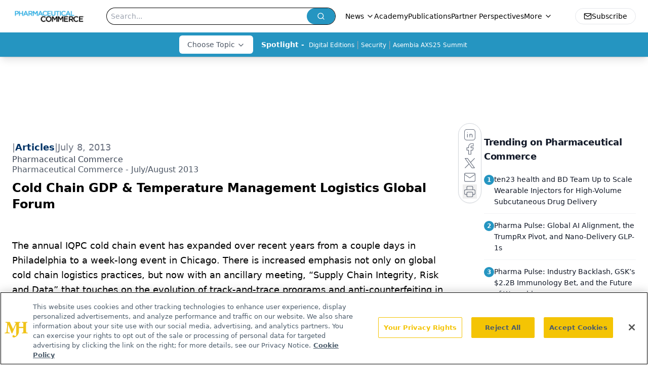

--- FILE ---
content_type: text/html; charset=utf-8
request_url: https://www.google.com/recaptcha/api2/aframe
body_size: 183
content:
<!DOCTYPE HTML><html><head><meta http-equiv="content-type" content="text/html; charset=UTF-8"></head><body><script nonce="RKTZ9UDi1zwkzUrjDFAH1A">/** Anti-fraud and anti-abuse applications only. See google.com/recaptcha */ try{var clients={'sodar':'https://pagead2.googlesyndication.com/pagead/sodar?'};window.addEventListener("message",function(a){try{if(a.source===window.parent){var b=JSON.parse(a.data);var c=clients[b['id']];if(c){var d=document.createElement('img');d.src=c+b['params']+'&rc='+(localStorage.getItem("rc::a")?sessionStorage.getItem("rc::b"):"");window.document.body.appendChild(d);sessionStorage.setItem("rc::e",parseInt(sessionStorage.getItem("rc::e")||0)+1);localStorage.setItem("rc::h",'1769020902167');}}}catch(b){}});window.parent.postMessage("_grecaptcha_ready", "*");}catch(b){}</script></body></html>

--- FILE ---
content_type: application/javascript
request_url: https://api.lightboxcdn.com/z9gd/43405/www.pharmaceuticalcommerce.com/jsonp/z?cb=1769020888450&dre=l&callback=jQuery1124007696389324503006_1769020888433&_=1769020888434
body_size: 1008
content:
jQuery1124007696389324503006_1769020888433({"response":"[base64].GOx2EJAApCCwLiDLiINiqCDcZJsRxhAASVAAPQAVgA.[base64].TXWgKqGyqMvhALJEq1YxCQBJLhaeWOcSeQOiRUgyrslmiFkuumTLHPWHDht0JJkhS.r4qIRBEsMLgQJIVBUPsUDQKEkgkBCQA_","dre":"l","success":true});

--- FILE ---
content_type: application/javascript; charset=utf-8
request_url: https://www.pharmaceuticalcommerce.com/_astro/AD728x90.xymo_LwC.js
body_size: 898
content:
import{j as u}from"./jsx-runtime.D3GSbgeI.js";import{r as l}from"./index.HXEJb8BZ.js";import{i as v}from"./initDFPSlot.rvTEs8Th.js";import{l as c}from"./lib.CJN_2H5J.js";import{a as D}from"./segmentApi.DB2jIwJl.js";import"./index.yBjzXJbu.js";import"./_commonjsHelpers.D6-XlEtG.js";import"./AdRefreshManager.DqseTurs.js";import"./md5.CpZxOG6Q.js";const C=({networkID:S,adUnit:b,targeting:e,className:x,pos:p="top",refreshFlag:w,setRefreshFlag:g,customPage:z=!1,canRender:y=!0,disableFloat:L=!1})=>{const[A,E]=l.useState(!1),m=l.useRef(null),s=l.useRef(null);l.useEffect(()=>{setTimeout(()=>{const t=s.current.querySelector(".AD728x90").hasChildNodes();if(window&&!t){const r=window,d=r.googletag.pubads().getSlots(),i=[];d.forEach(o=>{o.getSlotElementId().includes(`${p}`)&&i.push(o)}),r.googletag.pubads().refresh(i)}},2e3)},[]);const j=(t,r,d,i,o,f,M,T)=>{console.log(o);try{m?.current&&o?.[0]!="1"&&o?.[1]!="1"&&(m.current.style.display="block"),L||s?.current&&(s.current.classList.add("leader-fixed"),setTimeout(()=>{s?.current?.classList?.remove("leader-fixed")},3e3)),A||(E(!0),D(t,r,d,i,o,f,M,T))}catch{}};let a=`div-gpt-ad-${p}`;const h={content_placement:e.content_placement,tags:e.tags,document_group:e.document_group,rootDocumentGroup:e.rootDocumentGroup,content_group:e?.content_group?e.content_group:[],document_url:e.document_url,pos:p,campaign_id:e.campaign_id,issue_url:e.issue_url,publication_url:e.publication_url,hostname:e.hostname},_=[[728,90],[970,90],[320,50],[300,50]];l.useEffect(()=>{if(!y||!s?.current)return;console.log("rtba:");const t=e?.adLayer;if(t&&t?.adSlotSelection?.length&&(t.adSlotSelection.includes("blockAllAds")||c.isMobileOnly&&t.adSlotSelection.includes("mobileLeaderBoard")||!c.isMobileOnly&&t.adSlotSelection.includes("desktopLeaderboard")))return;let r=h;c.isMobile&&(r.pos="top-mobile");const d=setTimeout(()=>{v({networkID:S,adUnit:b,size:_,sizeMapping:[{viewport:[1e3,1],sizes:[[728,90],[970,90]]},{viewport:[768,1],sizes:[[728,90]]},{viewport:[1,1],sizes:[[320,50],[300,50]]}],id:a,targeting:r,adRendered:j,customPage:z})},1);return()=>{if(window)try{const o=window.googletag.pubads().getSlots().find(f=>f.getSlotElementId()===a);window.googletag.destroySlots([o]),clearTimeout(d)}catch{}}},[y,s]),l.useEffect(()=>{w&&g&&(v({networkID:S,adUnit:b,size:_,sizeMapping:[{viewport:[1e3,1],sizes:[[728,90],[970,90]]},{viewport:[768,1],sizes:[[728,90]]},{viewport:[1,1],sizes:[[320,50],[300,50]]}],id:a,targeting:h}),g(!1))},[w]);const n=e?.adLayer;return n&&n?.adSlotSelection?.length&&(n.adSlotSelection.includes("blockAllAds")||c.isMobileOnly&&n.adSlotSelection.includes("mobileLeaderBoard")||!c.isMobileOnly&&n.adSlotSelection.includes("desktopLeaderboard"))?null:u.jsx("div",{id:"leaderboardWrapper",className:`${x||"leaderboardAdWrapper mx-auto mt-1"} flex min-h-[90px] flex-col items-center justify-center md:min-h-[102px]`,children:u.jsxs("div",{ref:s,className:"bg-transparent",children:[u.jsx("div",{ref:m,className:"relative hidden text-center text-[8px] text-gray-600",children:"Advertisement"}),u.jsx("div",{id:a,className:"AD728x90 mx-auto text-center"})]})})};export{C as default};
